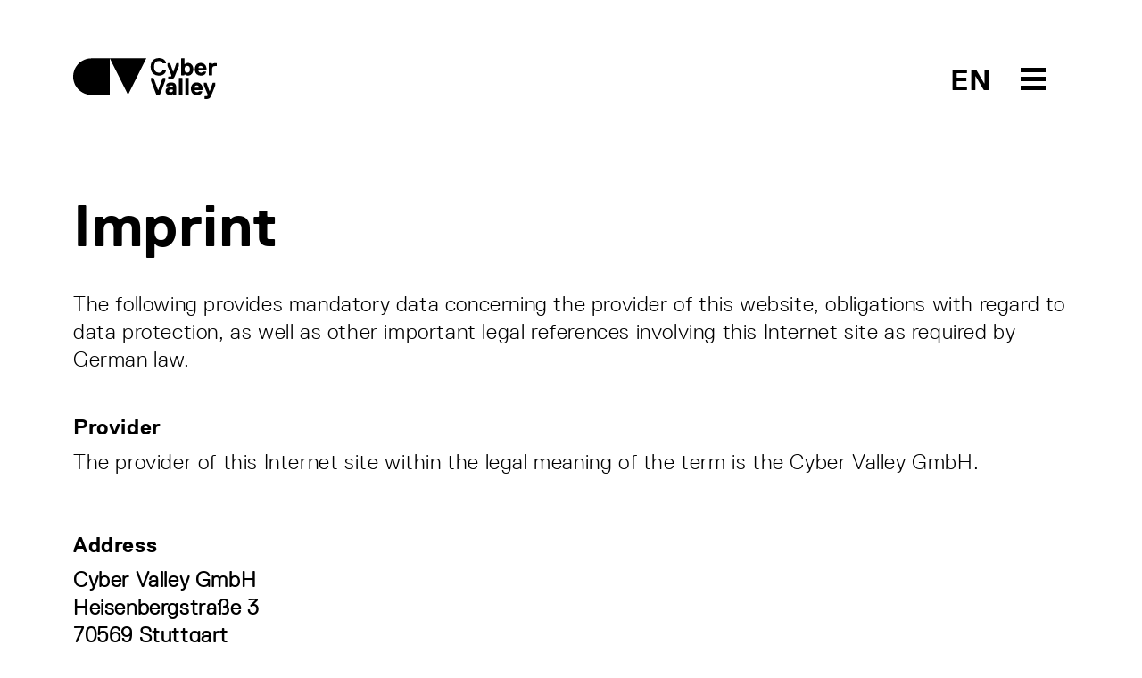

--- FILE ---
content_type: text/html; charset=utf-8
request_url: http://cyvy.eu/en/imprint
body_size: 10637
content:
<!DOCTYPE html>
<html lang="en">
	<head>
		<title>imprint | Cyber Valley</title>
		<meta name="csrf-param" content="authenticity_token" />
<meta name="csrf-token" content="RiEtNR4sVd3svAuTxFKo/X4HzXR9bpFnD9TUnQHptJJGXfXg4q2Hnud43XBwJf1J/d8xxL/27DY0l+FPLLlPUA==" />
		<meta name="turbolinks-cache-control">
		<meta name="keywords" content="Cyber Valley, Cyber, AI,KI, Künstliche Intelligenz, Artificial Intelligence, Maschinelles Lernen, Machine Learning, Computer Vision, Robotik, Robotics, Roboter, Robots, Startups, Entrepreneurship, Incubator, Max Planck, Max Planck Gesellschaft, Max Planck Society, Baden-Württemberg, Germany, Deutschland, Europe, Europa, Gründer, Universität Tübingen, Universität Stuttgart, Stuttgart, Tübingen, Bosch, Daimler, BMW, Facebook, Porsche, ZF, Professur, Lehrstuhl, Stifungslehrstuhl, Professorship, Chair, Forschungsgruppe, Research Group, Intelligente Systeme, Intelligent Systems, MPI, Max Planck Institut, Max Planck Institute">
		<meta name="description" content="Cyber Valley is Europe’s largest research consortium in the field of artificial intelligence. Academic and private sector partners are building bridges between curiosity-driven basic research and applied research. New and multidisciplinary initiatives are constantly being added to the mix, and the Stuttgart-Tübingen region keeps gaining momentum as a European hotspot for research and innovation in the fields of machine learning, robotics, and computer vision. The state of Baden-Württemberg, the Max Planck Society with the Max Planck Institute for Intelligent Systems, the Universities of Stuttgart and Tübingen, as well as Amazon, BMW AG, Daimler AG, IAV GmbH, Dr. Ing. h.c. F. Porsche AG, Robert Bosch GmbH, and ZF Friedrichshafen AG are Cyber Valley’s founding partners of this initiative. In 2019, Fraunhofer-Gesellschaft also joined Cyber Valley as a partner. Moreover, Cyber Valley receives support from the Christian Bürkert Foundation, the Gips-Schüle Foundation, the Vector Foundation, and the Carl Zeiss Foundation.">
		<meta name="author" content="Cyber Valley">
	    	<meta property="og:url" content="http://cyvy.eu/en/imprint" />
	<meta property="og:title" content="imprint" />
	<meta property="og:description" content="" />
	<meta property="og:image" content="/cyvy_logo.png" />
	<meta property="og:type" content="website" />
<meta property="og:locale:alternate" content="en_US" />
<meta property="og:locale:alternate" content="de_DE" />
		<meta charset="utf-8">
		<meta http-equiv="X-UA-Compatible" content="IE=edge">
		<meta name="viewport" content="width=device-width, initial-scale=1">
		<link rel="preload" href="/assets/ReplicaLLWeb-Light-3332d9a74c609953101aecbbeaf2fb42cb4c4adcf7dca2fdc613b90499696cb3.woff2" as="font" type="font/woff2" crossorigin> 
		<link rel="preload" href="/assets/ReplicaLLWeb-Regular-4181bfc21c11b89a410bcbaa1499aa39d1526cf674aa1c33839d09da13616a39.woff2" as="font" type="font/woff2" crossorigin> 
		<link rel="preload" href="/assets/ReplicaLLWeb-Bold-03d71b6fd32ca6430b88fd1ecbaceff521b71f44f5f52586eb0a40bc667d7ecd.woff2" as="font" type="font/woff2" crossorigin> 
		<link rel="stylesheet" media="all" href="/assets/application-dedd71686f08f5121e4da9fdc86a2c77b853fcbe44a8cd49dcc9a69e7bc107d6.css" data-turbolinks-track="reload" />
		<script src="/assets/application-5a036147213088b08dfb054931f117a1db7ac2a17f4f9a08590cdac9ae4ef232.js" data-turbolinks-track="reload"></script>
		<link rel="icon" type="image/x-icon" href="/assets/cyvy_fav-c40dbb053294d9b82e46fa51a3e0f0144275b3c4848886db34f00f2d2a38a0f2.png" />
	</head>

	<body>
		<header>
	<div class="container">
		<div class="row pt-2 pb-5">
			<div class="col-6">
				<a href="/en">
					<svg xmlns="http://www.w3.org/2000/svg" width="161" height="46" viewBox="0 0 161 46" id="cyvy-logo" class="header-logo">
					    <g fill="none" fill-rule="evenodd"><g fill="#000"><g><g><g><path d="M100.235 13.729l.273-.274h3.282l.273.274c-.547 3.829-3.555 6.016-7.93 6.016-6.017 0-9.299-4.102-9.299-9.845 0-5.742 3.282-9.845 9.299-9.845 4.375 0 7.383 2.188 7.93 5.743l-.273.274h-3.282l-.273-.274c-.547-1.64-1.915-2.461-4.102-2.461-3.83 0-5.47 2.735-5.47 6.563 0 3.829 1.64 6.564 5.47 6.564 2.187 0 3.555-.82 4.102-2.735M114.206 19.745c-1.094 2.735-2.187 4.376-6.016 4.376h-1.368l-.273-.273v-2.735l.273-.274h1.368c1.367 0 1.64-.273 1.914-1.094v-.273L105.73 8.806V6.072l.273-.274h2.461l.274.274 3.282 9.298h.273l3.282-9.298.273-.274h2.461l.274.274v2.734l-4.376 10.94M127.88 8.806c-2.187 0-3.008 1.641-3.008 3.83 0 2.187.82 3.828 3.008 3.828s3.009-1.641 3.009-3.829-.821-3.829-3.009-3.829zm.82 10.94c-1.257 0-2.707-.383-3.554-1.368h-.274l-.273.82-.274.274h-3.008l-.273-.274V.602l.273-.273h3.282l.273.273v6.29h.274c.847-.957 2.27-1.367 3.555-1.367 3.282 0 6.016 2.735 6.016 7.11 0 4.376-2.734 7.11-6.016 7.11zM145.383 10.994c0-.273-.273-2.188-2.46-2.188-2.189 0-2.462 1.915-2.462 2.188l.273.274h4.376l.273-.274zm4.103 2.735l-.274.274h-8.478l-.273.273c0 .547.547 2.188 2.735 2.188.82 0 1.64-.274 1.914-.82l.273-.274h3.282l.274.273c-.274 1.641-1.642 4.102-5.743 4.102-4.65 0-6.837-3.281-6.837-7.11s2.188-7.11 6.563-7.11 6.564 3.281 6.564 7.11v1.094zM160.698 9.08h-1.914c-2.187 0-3.007 1.094-3.007 3.555v6.563l-.274.274h-3.282l-.273-.274V6.072l.273-.274h3.007l.275.274.274.82h.271c.575-.793 1.723-1.094 3.01-1.094h1.64l.275.274v2.734l-.275.274M97.268 41.077L96.995 41.351 93.44 41.351 93.166 41.077 87.15 25.216 87.15 22.481 87.423 22.208 89.885 22.208 90.158 22.481 95.081 35.881 95.354 35.881 100.277 22.481 100.55 22.208 103.011 22.208 103.285 22.481 103.285 25.216 97.268 41.077M111.49 35.608c-.356-.191-1.121-.273-1.64-.273-1.642 0-2.462.546-2.462 1.64 0 .848.52 1.368 1.914 1.368 1.395 0 2.461-.82 2.461-1.915v-.547l-.273-.273zm3.829 5.743h-3.009l-.273-.274-.274-.547h-.273c-.793.712-1.86 1.094-3.008 1.094-3.036 0-4.923-1.64-4.923-4.375 0-4.075 3.829-4.65 6.017-4.65.683 0 1.312.083 1.914.274l.273-.273v-.274c0-1.367-.273-1.64-1.914-1.64-.848 0-1.613-.028-1.914.82l-.274.273h-3.281l-.274-.273c0-1.641 1.368-4.102 5.743-4.102 4.376 0 5.743 2.215 5.743 6.29v7.383l-.273.274zM122.156 41.351L118.874 41.351 118.601 41.077 118.601 22.481 118.874 22.208 122.156 22.208 122.429 22.481 122.429 41.077 122.156 41.351M129.266 41.351L125.985 41.351 125.711 41.077 125.711 22.481 125.985 22.208 129.266 22.208 129.539 22.481 129.539 41.077 129.266 41.351M141.026 32.873c0-.273-.274-2.188-2.462-2.188-2.187 0-2.46 1.915-2.46 2.188l.273.274h4.375l.274-.274zm4.101 2.735l-.273.273h-8.477l-.274.274c0 .547.547 2.188 2.735 2.188.82 0 1.64-.274 1.914-.82l.274-.274h3.281l.274.273c-.274 1.641-1.64 4.102-5.743 4.102-4.65 0-6.837-3.281-6.837-7.11s2.188-7.11 6.563-7.11c4.376 0 6.563 3.281 6.563 7.11v1.094zM154.974 41.624C153.88 44.36 152.785 46 148.958 46h-1.369l-.273-.273v-2.735l.273-.274h1.369c1.367 0 1.64-.273 1.913-1.094v-.273l-4.375-10.666v-2.734l.273-.274h2.462l.273.274 3.281 9.298h.273l3.283-9.298.273-.274h2.462l.273.274v2.734l-4.375 10.94M20.502.355C9.18.355 0 9.535 0 20.858S9.18 41.36 20.502 41.36h20.502V.355H20.502M61.506 41.36L41.004.355 82.009.355 61.506 41.36" transform="translate(-160.000000, -40.000000) translate(160.000000, 21.000000) translate(0.000000, 19.000000)"/></g></g></g></g></g>
					</svg>
					<!-- <svg id="Layer_1" data-name="Layer 1" xmlns="http://www.w3.org/2000/svg" viewBox="0 0 500 499.82" class="header-logo-5-year">
						<defs>
							<style>
								.cls-1{fill:#fff;}
								.cls-2{fill:#000;}
								.cls-3{fill:#ff0043;}
							</style>
						</defs>
						<path class="cls-2" d="M71.42,338a71.43,71.43,0,0,0,0,142.85h71.43V338Z" transform="translate(0 -0.09)"/>
						<polygon class="cls-2" points="214.27 480.72 142.85 337.87 285.69 337.87 214.27 480.72"/>
						<path class="cls-2" d="M322.2,499.91l-3-7c1.68-.72,41.08-18.22,39.64-60.06-.49-14.1-3.27-27.29-6-40.06-4.49-21.28-8.73-41.38-1.6-62.22C357,314,378.13,280.53,417.39,273l1.42,7.42c-33.25,6.36-54.32,34.95-60.36,52.62-6.46,18.87-2.43,38,1.84,58.21,2.76,13.08,5.61,26.61,6.12,41.37C368,479.72,322.66,499.72,322.2,499.91Z" transform="translate(0 -0.09)"/>
						<path class="cls-3" d="M412.39,282a72.92,72.92,0,0,0-12.9,5.15l-17.55,36.21L449.41,300Z" transform="translate(0 -0.09)"/><path class="cls-3" d="M492.06,96.13a142.84,142.84,0,1,0-96.29,184.34,81.74,81.74,0,0,1,18.86-6.78A142.82,142.82,0,0,0,492.06,96.13Z" transform="translate(0 -0.09)"/>
						<path class="cls-1" d="M373.12,206.59c-25.36,6.74-42.48-3.19-49.56-23l1.24-2.14L345.09,176l2.14,1.24c4.39,9.69,10.36,11.72,20.5,9,11.83-3.15,17.25-10,12.76-26.92-3.15-11.83-10.46-18.94-22.3-15.79-6.76,1.8-13.08,5.28-15.91,15.08l-2.92,2.59L322,164.06l-2.14-1.24L306.17,97.68l1.24-2.14,69.32-18.42,2.13,1.24,4.5,16.91-1.24,2.14L334.78,110l-1.24,2.13,4.6,24.12,1.69-.45c2.21-5.29,7.05-10.92,18-13.84,22-5.84,40,7.47,45.83,29.45C410.89,178.45,401.86,199,373.12,206.59Z" transform="translate(0 -0.09)"/>
					</svg> -->
				</a>
			</div>
			<div class="col-6 text-end">	
				<div style="position: relative; display: inline-block; width: 160px;">
					<span class="header-btn-toggle-text header-btn-toggle-text-black">
								<a href='/de/pages/imprint' class=''>EN</a> 
					</span>
					<span id="menuArea">
	<input type="checkbox" id="menuToggle"></input>
	<label for="menuToggle" class="menuOpen">
  		<span class="open" onclick="mobileMenuToggle()">
	  		<svg width="80px" height="80px" viewBox="0 0 80 80" version="1.1" xmlns="http://www.w3.org/2000/svg" xmlns:xlink="http://www.w3.org/1999/xlink" id="menu-burger-btn">
			    <g id="Icon/Black/M/Menu" stroke="none" stroke-width="1" fill="none" fill-rule="evenodd">
			        <rect id="Rectangle-8-Copy-33" x="0" y="0" width="80" height="80"></rect>
			        <path d="M26,28 L54,28 L54,33 L26,33 L26,28 Z M26,48 L54,48 L54,53 L26,53 L26,48 Z M26,38 L54,38 L54,43 L26,43 L26,38 Z" id="Combined-Shape" fill="#000"></path>
			    </g>
			</svg>
			<svg width="80px" height="80px" viewBox="0 0 80 80" version="1.1" xmlns="http://www.w3.org/2000/svg" xmlns:xlink="http://www.w3.org/1999/xlink" id="menu-close-btn">
				<g id="Icon/Black/M/CloseX" stroke="none" stroke-width="1" fill="none" fill-rule="evenodd">
					<path d="M40,38.391342 L36.0130772,34.4044192 C35.6225529,34.0138949 34.9893879,34.0138949 34.5988636,34.4044192 C34.2083394,34.7949435 34.2083394,35.4281085 34.5988636,35.8186328 L38.5857864,39.8055556 L34.5988636,43.7924784 C34.2083394,44.1830026 34.2083394,44.8161676 34.5988636,45.2066919 C34.9893879,45.5972162 35.6225529,45.5972162 36.0130772,45.2066919 L40,41.2197691 L43.9869228,45.2066919 C44.3774471,45.5972162 45.0106121,45.5972162 45.4011364,45.2066919 C45.7916606,44.8161676 45.7916606,44.1830026 45.4011364,43.7924784 L41.4142136,39.8055556 L45.4011364,35.8186328 C45.7916606,35.4281085 45.7916606,34.7949435 45.4011364,34.4044192 C45.0106121,34.0138949 44.3774471,34.0138949 43.9869228,34.4044192 L40,38.391342 Z M40,56 C31.163444,56 24,48.836556 24,40 C24,31.163444 31.163444,24 40,24 C48.836556,24 56,31.163444 56,40 C56,48.836556 48.836556,56 40,56 Z" id="Combined-Shape" fill="#fff"></path>
					<rect id="Rectangle-8-Copy-26" x="0" y="0" width="80" height="80"></rect>
				</g>
			</svg>
  		</span>
	</label>
	<div class="menu menuEffects">
  		<label for="menuToggle"></label>
			<div>
				<div class="mobile-menu-header">
					<div class="container">
						<div class="row pt-2 pb-5">
							<div class="col-6 mobile-logo-container-col">
								<a href="/en">
									<svg xmlns="http://www.w3.org/2000/svg" width="161" height="46" viewBox="0 0 161 46" id="cyvy-logo">
									    <g fill="#fff" fill-rule="evenodd"><g fill="#fff"><g><g><g><path d="M100.235 13.729l.273-.274h3.282l.273.274c-.547 3.829-3.555 6.016-7.93 6.016-6.017 0-9.299-4.102-9.299-9.845 0-5.742 3.282-9.845 9.299-9.845 4.375 0 7.383 2.188 7.93 5.743l-.273.274h-3.282l-.273-.274c-.547-1.64-1.915-2.461-4.102-2.461-3.83 0-5.47 2.735-5.47 6.563 0 3.829 1.64 6.564 5.47 6.564 2.187 0 3.555-.82 4.102-2.735M114.206 19.745c-1.094 2.735-2.187 4.376-6.016 4.376h-1.368l-.273-.273v-2.735l.273-.274h1.368c1.367 0 1.64-.273 1.914-1.094v-.273L105.73 8.806V6.072l.273-.274h2.461l.274.274 3.282 9.298h.273l3.282-9.298.273-.274h2.461l.274.274v2.734l-4.376 10.94M127.88 8.806c-2.187 0-3.008 1.641-3.008 3.83 0 2.187.82 3.828 3.008 3.828s3.009-1.641 3.009-3.829-.821-3.829-3.009-3.829zm.82 10.94c-1.257 0-2.707-.383-3.554-1.368h-.274l-.273.82-.274.274h-3.008l-.273-.274V.602l.273-.273h3.282l.273.273v6.29h.274c.847-.957 2.27-1.367 3.555-1.367 3.282 0 6.016 2.735 6.016 7.11 0 4.376-2.734 7.11-6.016 7.11zM145.383 10.994c0-.273-.273-2.188-2.46-2.188-2.189 0-2.462 1.915-2.462 2.188l.273.274h4.376l.273-.274zm4.103 2.735l-.274.274h-8.478l-.273.273c0 .547.547 2.188 2.735 2.188.82 0 1.64-.274 1.914-.82l.273-.274h3.282l.274.273c-.274 1.641-1.642 4.102-5.743 4.102-4.65 0-6.837-3.281-6.837-7.11s2.188-7.11 6.563-7.11 6.564 3.281 6.564 7.11v1.094zM160.698 9.08h-1.914c-2.187 0-3.007 1.094-3.007 3.555v6.563l-.274.274h-3.282l-.273-.274V6.072l.273-.274h3.007l.275.274.274.82h.271c.575-.793 1.723-1.094 3.01-1.094h1.64l.275.274v2.734l-.275.274M97.268 41.077L96.995 41.351 93.44 41.351 93.166 41.077 87.15 25.216 87.15 22.481 87.423 22.208 89.885 22.208 90.158 22.481 95.081 35.881 95.354 35.881 100.277 22.481 100.55 22.208 103.011 22.208 103.285 22.481 103.285 25.216 97.268 41.077M111.49 35.608c-.356-.191-1.121-.273-1.64-.273-1.642 0-2.462.546-2.462 1.64 0 .848.52 1.368 1.914 1.368 1.395 0 2.461-.82 2.461-1.915v-.547l-.273-.273zm3.829 5.743h-3.009l-.273-.274-.274-.547h-.273c-.793.712-1.86 1.094-3.008 1.094-3.036 0-4.923-1.64-4.923-4.375 0-4.075 3.829-4.65 6.017-4.65.683 0 1.312.083 1.914.274l.273-.273v-.274c0-1.367-.273-1.64-1.914-1.64-.848 0-1.613-.028-1.914.82l-.274.273h-3.281l-.274-.273c0-1.641 1.368-4.102 5.743-4.102 4.376 0 5.743 2.215 5.743 6.29v7.383l-.273.274zM122.156 41.351L118.874 41.351 118.601 41.077 118.601 22.481 118.874 22.208 122.156 22.208 122.429 22.481 122.429 41.077 122.156 41.351M129.266 41.351L125.985 41.351 125.711 41.077 125.711 22.481 125.985 22.208 129.266 22.208 129.539 22.481 129.539 41.077 129.266 41.351M141.026 32.873c0-.273-.274-2.188-2.462-2.188-2.187 0-2.46 1.915-2.46 2.188l.273.274h4.375l.274-.274zm4.101 2.735l-.273.273h-8.477l-.274.274c0 .547.547 2.188 2.735 2.188.82 0 1.64-.274 1.914-.82l.274-.274h3.281l.274.273c-.274 1.641-1.64 4.102-5.743 4.102-4.65 0-6.837-3.281-6.837-7.11s2.188-7.11 6.563-7.11c4.376 0 6.563 3.281 6.563 7.11v1.094zM154.974 41.624C153.88 44.36 152.785 46 148.958 46h-1.369l-.273-.273v-2.735l.273-.274h1.369c1.367 0 1.64-.273 1.913-1.094v-.273l-4.375-10.666v-2.734l.273-.274h2.462l.273.274 3.281 9.298h.273l3.283-9.298.273-.274h2.462l.273.274v2.734l-4.375 10.94M20.502.355C9.18.355 0 9.535 0 20.858S9.18 41.36 20.502 41.36h20.502V.355H20.502M61.506 41.36L41.004.355 82.009.355 61.506 41.36" transform="translate(-160.000000, -40.000000) translate(160.000000, 21.000000) translate(0.000000, 19.000000)"/></g></g></g></g></g>
									</svg>
								</a>
							</div>
							<div class="col-6"></div>
						</div>
					</div>
				</div>
				<div class="mobile-menu-item-container">
				<div class="container h-100">
					<div class="row h-100">
						<div class="col-md-2 col-sm-12"></div>
						<div class="col-md-8 col-sm-12 text-start align-self-center">
							<div class="row">
								<div class="col-md-6">
									<div class="mobile-menu-links">
										<h2><a href="/en/about">About</a></h2>
										<h2><a href="/en/events">Events</a></h2>
										<h2><a href="/en/news">News</a></h2>
										<h2><a href="/en/public-engagement">Public engagement</a></h2>
										<h2><a href="/en/jobs">Jobs</a></h2>										
									</div>
								</div>
								<div class="col-md-6">
									<div class="mobile-menu-links">
										<h2><a href="/en/start-up-network">Start-up Network</a></h2>
										<h2><a href="/en/corporate-network">Corporate Network</a></h2>
										<h2><a href="/en/investor-network">Investor Network</a></h2>
										<h2><a href="/en/ai-incubator">The AI Incubator</a></h2>
										<h2><a href="/en/cyber-valley-health-cluster">Health Cluster</a></h2>
									</div>
								</div>
							</div>
						</div>
						<div class="col-md-2 col-sm-12"></div>
					</div>
				</div>
			</div>
		</div>
</span>
				</div>
			</div>
		</div>
	</div>
</header>
			<div class="header-teaser-container"></div>
		<main>
			<!-- title -->

<!-- meta (description & keywords) -->




			

		<div class="section section-top" style=" background-color: ;"><a id="imprint_conent" class="anchor-link"></a>
			<div class="container content-link ">

            <h1>Imprint</h1>

<p><br>
The following provides mandatory data concerning the provider of this website, obligations with regard to data protection, as well as other important legal references involving this Internet site as required by German law.</p>

<h4>
<br>
Provider</h4>

<p>The provider of this Internet site within the legal meaning of the term is the Cyber Valley GmbH. </p>

<p> </p>

<h4>Address</h4>

<p><strong>Cyber Valley GmbH </strong><br>
<strong>Heisenbergstraße 3 <br>
70569 Stuttgart </strong></p>

<p><strong><a href="mailto:Contact@cyber-valley.de" target="_blank">contact@cyber-valley.de</a> <br>
+49 711 689 1844 </strong></p>

<p><br>
Handelsregister Stuttgart <br>
Register number: HRB 783656  <br>
USt-IdNr.: DE356219536 <br>
 </p>

<h4>Representatives</h4>

<p>The Cyber Valley GmbH is legally represented by the Managing Director  Dr. Florian K. Mayer. </p>

<p> </p>

<p>Responsible editor for the contents of the Cyber Valley website (https://cyber-valley.de) with regard to media law:</p>

<p><strong>Dr. Florian K. Mayer</strong><br>
Heisenbergstraße 3 <br>
70569 Stuttgart <br>
<a href="mailto:contact@cyber-valley.de">contact@cyber-valley.de</a></p>

<p> </p>

<p>Technically responsible for the Cyber Valley website (https://cyber-valley.de):</p>

<p><strong>Jon Williams </strong><br>
Max-Planck-Ring 4 <br>
72076 Tübingen <br>
<a href="mailto:jonathan.williams@tuebingen.mpg.de" target="_blank">jonathan.williams@tuebingen.mpg.de</a> </p>

<p><br>
 </p>

<h4>Liability for Contents of Online Information </h4>

<p>As the provider of contents in accordance with Section 7 Paragraph 1 of the Tele-Media Law, the Cyber Valley GmbH shall be responsible for any contents which it makes available for use in accordance with general legal provisions. The Cyber Valley GmbH makes every effort to provide timely and accurate information on this Web site. Nevertheless, errors and inaccuracies cannot be completely ruled out. Therefore, the Cyber Valley GmbH does not assume any liability for the relevance, accuracy, completeness or quality of the information provided. The Cyber Valley GmbH shall not be liable for damage of a tangible or intangible nature caused directly or indirectly through the use or failure to use the information offered and/or through the use of faulty or incomplete information unless it is verifiably culpable of intent or gross negligence. The same shall apply to any downloadable software available free of charge. The Cyber Valley GmbH reserves the right to modify, supplement, or delete any or all of the information offered on its Internet site, or to temporarily or permanently cease publication thereof without prior and separate notification.</p>

<p> </p>

<h4>Links to Internet Sites of Third Parties</h4>

<p>This Internet site includes links to external pages. The respective provider shall be responsible for the contents of any linked external pages. In establishing the initial link, the Cyber Valley GmbH has reviewed the respective external content in order to determine whether such link entailed possible civil or criminal responsibility. However, a constant review of linked external pages is unreasonable without concrete reason to believe that a violation of the law may be involved. If the Cyber Valley GmbH determines such or it is pointed out by others that an external offer to which it is connected via a link entails civil or criminal responsibility, then the Cyber Valley GmbH will immediately eliminate any link to this offer. The Cyber Valley GmbH expressly dissociates itself from such contents.</p>

<p> </p>

<h4>Availability of the website </h4>

<p>Cyber Valley GmbH will make every effort to provide the service as uninterruptedly as possible. However, even with all due care, downtimes cannot be ruled out. It reserves the right to change or discontinue the service at any time. We cannot accept any liability for interruptions or other disruptions.</p>

<ul>
</ul>

<p> </p>

<h4>Copyright</h4>

<p>The layout, graphics employed and any other contents on the homepage of the Max Planck Society Internet site are protected by copyright law.</p>

<p>Publication on the World Wide Web or other services of the Internet does not imply any declaration of consent for any other use by third parties. Any use not permitted by German copyright law requires the prior written consent of Cyber Valley GmbH.</p>

<p>© Cyber Valley GmbH. All rights reserved. </p>

<p> </p>

<p>The imprint also applies to the following social media presences of Cyber Valley GmbH: </p>

<p>Instagram Cyber Valley: https://www.instagram.com/cybervalley_bw/  <br>
LinkedIn Cyber Valley: https://www.linkedin.com/company/cybervalley/ <br>
YouTube Cyber Valley: https://www.youtube.com/@cybervalley</p>
    
</div>
		</div>




		</main>
		<footer>
	<div class="container">
		<div class="row pb-4">
			<div class="col-md-3 col-sm-12">
				<div class="footer-logo-container">
					<a href="/en">
						<svg xmlns="http://www.w3.org/2000/svg" width="161" height="46" viewBox="0 0 161 46">
							<title>Cyber Valley</title>
		    				<g fill="none" fill-rule="evenodd"><g fill="#FFF"><g><g><g>
		                        <path d="M100.235 13.729l.273-.274h3.282l.273.274c-.547 3.829-3.555 6.016-7.93 6.016-6.017 0-9.299-4.102-9.299-9.845 0-5.742 3.282-9.845 9.299-9.845 4.375 0 7.383 2.188 7.93 5.743l-.273.274h-3.282l-.273-.274c-.547-1.64-1.915-2.461-4.102-2.461-3.83 0-5.47 2.735-5.47 6.563 0 3.829 1.64 6.564 5.47 6.564 2.187 0 3.555-.82 4.102-2.735M114.206 19.745c-1.094 2.735-2.187 4.376-6.016 4.376h-1.368l-.273-.273v-2.735l.273-.274h1.368c1.367 0 1.64-.273 1.914-1.094v-.273L105.73 8.806V6.072l.273-.274h2.461l.274.274 3.282 9.298h.273l3.282-9.298.273-.274h2.461l.274.274v2.734l-4.376 10.94M127.88 8.806c-2.187 0-3.008 1.641-3.008 3.83 0 2.187.82 3.828 3.008 3.828s3.009-1.641 3.009-3.829-.821-3.829-3.009-3.829zm.82 10.94c-1.257 0-2.707-.383-3.554-1.368h-.274l-.273.82-.274.274h-3.008l-.273-.274V.602l.273-.273h3.282l.273.273v6.29h.274c.847-.957 2.27-1.367 3.555-1.367 3.282 0 6.016 2.735 6.016 7.11 0 4.376-2.734 7.11-6.016 7.11zM145.383 10.994c0-.273-.273-2.188-2.46-2.188-2.189 0-2.462 1.915-2.462 2.188l.273.274h4.376l.273-.274zm4.103 2.735l-.274.274h-8.478l-.273.273c0 .547.547 2.188 2.735 2.188.82 0 1.64-.274 1.914-.82l.273-.274h3.282l.274.273c-.274 1.641-1.642 4.102-5.743 4.102-4.65 0-6.837-3.281-6.837-7.11s2.188-7.11 6.563-7.11 6.564 3.281 6.564 7.11v1.094zM160.698 9.08h-1.914c-2.187 0-3.007 1.094-3.007 3.555v6.563l-.274.274h-3.282l-.273-.274V6.072l.273-.274h3.007l.275.274.274.82h.271c.575-.793 1.723-1.094 3.01-1.094h1.64l.275.274v2.734l-.275.274M97.268 41.077L96.995 41.351 93.44 41.351 93.166 41.077 87.15 25.216 87.15 22.481 87.423 22.208 89.885 22.208 90.158 22.481 95.081 35.881 95.354 35.881 100.277 22.481 100.55 22.208 103.011 22.208 103.285 22.481 103.285 25.216 97.268 41.077M111.49 35.608c-.356-.191-1.121-.273-1.64-.273-1.642 0-2.462.546-2.462 1.64 0 .848.52 1.368 1.914 1.368 1.395 0 2.461-.82 2.461-1.915v-.547l-.273-.273zm3.829 5.743h-3.009l-.273-.274-.274-.547h-.273c-.793.712-1.86 1.094-3.008 1.094-3.036 0-4.923-1.64-4.923-4.375 0-4.075 3.829-4.65 6.017-4.65.683 0 1.312.083 1.914.274l.273-.273v-.274c0-1.367-.273-1.64-1.914-1.64-.848 0-1.613-.028-1.914.82l-.274.273h-3.281l-.274-.273c0-1.641 1.368-4.102 5.743-4.102 4.376 0 5.743 2.215 5.743 6.29v7.383l-.273.274zM122.156 41.351L118.874 41.351 118.601 41.077 118.601 22.481 118.874 22.208 122.156 22.208 122.429 22.481 122.429 41.077 122.156 41.351M129.266 41.351L125.985 41.351 125.711 41.077 125.711 22.481 125.985 22.208 129.266 22.208 129.539 22.481 129.539 41.077 129.266 41.351M141.026 32.873c0-.273-.274-2.188-2.462-2.188-2.187 0-2.46 1.915-2.46 2.188l.273.274h4.375l.274-.274zm4.101 2.735l-.273.273h-8.477l-.274.274c0 .547.547 2.188 2.735 2.188.82 0 1.64-.274 1.914-.82l.274-.274h3.281l.274.273c-.274 1.641-1.64 4.102-5.743 4.102-4.65 0-6.837-3.281-6.837-7.11s2.188-7.11 6.563-7.11c4.376 0 6.563 3.281 6.563 7.11v1.094zM154.974 41.624C153.88 44.36 152.785 46 148.958 46h-1.369l-.273-.273v-2.735l.273-.274h1.369c1.367 0 1.64-.273 1.913-1.094v-.273l-4.375-10.666v-2.734l.273-.274h2.462l.273.274 3.281 9.298h.273l3.283-9.298.273-.274h2.462l.273.274v2.734l-4.375 10.94M20.502.355C9.18.355 0 9.535 0 20.858S9.18 41.36 20.502 41.36h20.502V.355H20.502M61.506 41.36L41.004.355 82.009.355 61.506 41.36" transform="translate(-160.000000, -40.000000) translate(160.000000, 21.000000) translate(0.000000, 19.000000)"/>
		                    </g></g></g></g></g>
						</svg>
					</a>
				</div>
			</div>
			<div class="col-3 d-none d-md-block">
				<p class="footer-title">Cyber Valley GmbH</p>
				<p>Heisenbergstr. 3<br />70569 Stuttgart</p>
				<p>Maria-von-Linden-Straße 1<br />72076 Tübingen</p>
				<p class="mb-0">+49 711 689 1844<br /><a href="mailto:contact@cyber-valley.de">contact@cyber-valley.de</a></p>

				<div class="social-icons-container text-center">
					<p></p>
					<p><a rel="noopener noreferrer" target="_blank" href="https://www.linkedin.com/company/cybervalley/"><img alt="Cyber Valley on Linkedin" src="/assets/footer/social_linkedin-2562bf6b6d146624337aefe477301b48ecaceaad673d68214391f59fcdd7bbd2.svg" /></a></p>
					<p><a rel="noopener noreferrer" target="_blank" href="https://www.instagram.com/cybervalley_bw/"><img alt="Cyber Valley on Instagram" src="/assets/footer/social_instagram-5c92cd10969967ec578c3e21612b60c3654875153f7098616d721310cdb0a58d.svg" /></a></p>
					<p><a rel="noopener noreferrer" target="_blank" href="https://www.youtube.com/channel/UCPi8donVDkcOeM4C0CfP5fg"><img alt="Cyber Valley on YouTube" src="/assets/footer/social_youtube-0b93f2b045071e5117c4430cf60a8dcd1fa890a3a1fed7a2bcb446d8210bc622.svg" /></a></p>
					<p></p>
				</div>
			</div>
			<div class="col-md-3 col-sm-12">
				<h4 class="children"><a href="/en/news">News</a></h4>
				<p><a href="/en/newsletter">Cyber Valley Newsletter</a></p>
				<p class="last"><a href="/en/jobs">Cyber Valley Community Jobs</a></p>
				
				
				<h4 class="children"><a href="/en/events">Programs</a></h4>
				<!-- <p></p> -->
				<p><a href="/en/ai-incubator">The AI Incubator</a></p>
				<p><a href="/en/ki-landbox">KI-Ländbox</a></p>
				<p class="last"><a href="/en/valley-and-sunrise-program">Valley &amp; Sunrise</a></p>
				
				<!-- <p></p> -->
				<!-- <p class="last"></p> -->

				
				<h4 class="children"><a href="/en/research">Research</a></h4>
				<p><a href="/en/people">People</a></p>
				<p>
					<a href="/en/imprs">IMPRS-IS</a>
				</p>
				
				<p><a href="/en/research-groups">Cyber Valley Innovation Campus Research Groups</a></p>
				<p class="last">
					<a href="/en/research-fund">Cyber Valley Research Fund</a>
				</p>
				

				

			</div>
			<div class="col-md-3">
				<!-- <h4 class="children"></h4> -->
				<h4 class="children"><a href="/en/innovation-economy">Cyber Valley GmbH Innovation &amp; Economy</a></h4>
				<p><a href="/en/start-up-network">Cyber Valley Start-up Network </a></p>
				<p><a href="/en/corporate-network">Cyber Valley Corporate Network</a></p>
				<p class="last"><a href="/en/investor-network">Cyber Valley Investor Network</a></p>
				


				<h4 class="children"><a href="/en/public-engagement">Public engagement</a></h4>
				<!-- <p></p> -->
				<p class="last"><a href="/en/public-advisory-board">Public Advisory Board</a></p>

				<h4 class="children"><a href="/en/about">About</a></h4>
				<p><a href="/en/community">Cyber Valley Community</a></p>
				<p><a href="/en/partner-list">Cyber Valley Innovation Campus 1.0</a></p>
				<p><a href="/en/team">Cyber Valley GmbH Team</a></p>
				<p><a href="/en/values">Cyber Valley GmbH Values</a></p>
				<p>
						<a href="/en/aufsichtsrat">Cyber Valley GmbH Supervisory Board</a>
				</p>
				<p><a href="/en/press">Cyber Valley GmbH Media Relations</a></p>
				<p class="last"><a href="/en/faqs">Cyber Valley Community FAQs</a></p>
				
			</div>
		</div>
		<div class="row d-block d-md-none">
			<div class="col-12 text-center mb-5">
				<a rel="noopener noreferrer" target="_blank" href="https://www.linkedin.com/company/cybervalley/"><img alt="Cyber Valley on Linkedin" class="p-3" src="/assets/footer/social_linkedin-2562bf6b6d146624337aefe477301b48ecaceaad673d68214391f59fcdd7bbd2.svg" /></a>
				<a rel="noopener noreferrer" target="_blank" href="https://www.instagram.com/cybervalley_bw/"><img alt="Cyber Valley on Instagram" class="p-3" src="/assets/footer/social_instagram-5c92cd10969967ec578c3e21612b60c3654875153f7098616d721310cdb0a58d.svg" /></a>
				<a rel="noopener noreferrer" target="_blank" href="https://www.youtube.com/channel/UCPi8donVDkcOeM4C0CfP5fg"><img alt="Cyber Valley on YouTube" class="p-3" src="/assets/footer/social_youtube-0b93f2b045071e5117c4430cf60a8dcd1fa890a3a1fed7a2bcb446d8210bc622.svg" /></a>
			</div>
			<div class="col-12 text-center mb-5">
				<div class="d-grid">
					<a class="btn btn-outline-white btn-cyvy text-uppercase" href="/en/admin">Sign In</a>
				</div>
			</div>
			<div class="col-12">
				<p class="footer-title">Cyber Valley GmbH</p>
				<div class="row">
					<div class="col-6">
						<p>Heisenbergstr. 3<br />70569 Stuttgart</p>
						<p class="mb-0"><a href="mailto:contact@cyber-valley.de">contact@cyber-valley.de</a></p>
					</div>
					<div class="col-6">
						<p>Maria-von-Linden-Straße 1<br />72076 Tübingen</p>
						<p>+49 711 689 1844</p>
					</div>
				</div>
			</div>
		</div>
		<div class="row pt-4 align-items-end">
			
			<div class="col-3 d-none d-md-block">
				<a class="btn btn-outline-white btn-cyvy text-uppercase mb-2" href="/en/admin">Sign In</a>
			</div>
			<div class="col-md-3 col-sm-12">
				<p class="mb-2">
					<a href="/en/imprint">Imprint</a>  <span class="cyvy-text-muted">|</span> <a href="/en/privacy-policy">Privacy Policy</a>
				</p>
			</div>
			<div class="col-md-6 col-sm-12">
				<p class="cyvy-text-muted mb-2">©2026 Max-Planck-Gesellschaft and Cyber Valley</p>
			</div>
		</div>	
	</div>
</footer> 

		<!-- Matomo (piwik) -->
			<script type="text/javascript">
			  var _paq = _paq || [];
			  _paq.push(["setDomains", ["*.cyber-valley.de","*.cyber-valley.eu","*.cyber-valley.org","*.cyvy.de","*.cyvy.eu","*.cyvy.org"]]);
			  _paq.push(['trackPageView']);
			  _paq.push(['enableLinkTracking']);
			  (function() {
			    var u="https://piwik.tuebingen.mpg.de/";
			    _paq.push(['setTrackerUrl', u+'piwik.php']);
			    _paq.push(['setSiteId', '26']);
			    var d=document, g=d.createElement('script'), s=d.getElementsByTagName('script')[0];
			    g.type='text/javascript'; g.async=true; g.defer=true; g.src=u+'piwik.js'; s.parentNode.insertBefore(g,s);
			  })();
			</script>
			<noscript><p><img src="https://piwik.tuebingen.mpg.de/piwik.php?idsite=26&amp;rec=1" style="border:0;" alt="" /></p></noscript>
		<!-- End Matomo Code -->

	</body>

	<div class="modal fade" id="scheduleModal" tabindex="-1" aria-labelledby="exampleModalLabel" aria-hidden="true">
  <div class="modal-dialog modal-dialog-centered modal-lg">
    <div class="modal-content schedule-modal-content">
      <div class="modal-header">
        <h5 class="modal-title" id="myModalLabel">
          <svg xmlns="http://www.w3.org/2000/svg" viewBox="0 0 512 512" style="width: 16px; height: auto; padding-bottom: 4px;"><path id="title-color-icon" d="M256 8C119 8 8 119 8 256s111 248 248 248 248-111 248-248S393 8 256 8z"/></svg> <span id="modal-name"></span>
        </h5>
        <button type="button" class="btn-close" data-bs-dismiss="modal" aria-label="Close"></button>
      </div>
      <div class="modal-body">

        <div class="row">
          <div class="col-12">
            <svg xmlns="http://www.w3.org/2000/svg" viewBox="0 0 512 512" style="width: 16px; height: auto; padding-bottom: 4px;"><path d="M256 8C119 8 8 119 8 256s111 248 248 248 248-111 248-248S393 8 256 8zm0 448c-110.5 0-200-89.5-200-200S145.5 56 256 56s200 89.5 200 200-89.5 200-200 200zm61.8-104.4l-84.9-61.7c-3.1-2.3-4.9-5.9-4.9-9.7V116c0-6.6 5.4-12 12-12h32c6.6 0 12 5.4 12 12v141.7l66.8 48.6c5.4 3.9 6.5 11.4 2.6 16.8L334.6 349c-3.9 5.3-11.4 6.5-16.8 2.6z"/></svg> <span id="modal-time"></span>
            <p class="mt-3"><span id="schedule-modal-content"></span></p>
            <p>
              <span id="modal-url" class="hidden">
                <a id="modal-info-link" href="" target="_blank">More information <small><svg xmlns="http://www.w3.org/2000/svg" viewBox="0 0 512 512" style="width: 16px; height: auto; padding-bottom: 4px;"><path d="M432 320H400a16 16 0 0 0 -16 16V448H64V128H208a16 16 0 0 0 16-16V80a16 16 0 0 0 -16-16H48A48 48 0 0 0 0 112V464a48 48 0 0 0 48 48H400a48 48 0 0 0 48-48V336A16 16 0 0 0 432 320zM488 0h-128c-21.4 0-32.1 25.9-17 41l35.7 35.7L135 320.4a24 24 0 0 0 0 34L157.7 377a24 24 0 0 0 34 0L435.3 133.3 471 169c15 15 41 4.5 41-17V24A24 24 0 0 0 488 0z"/></svg></small></a>
              </span>
             </p>
          </div>
        </div>
      </div>
      <div class="modal-footer-schedule">
        <div class="row">
          <div class="col-6">
            <svg xmlns="http://www.w3.org/2000/svg" viewBox="0 0 448 512" style="width: 16px; height: auto; padding-bottom: 4px;"><path d="M400 64h-48V12c0-6.6-5.4-12-12-12h-40c-6.6 0-12 5.4-12 12v52H160V12c0-6.6-5.4-12-12-12h-40c-6.6 0-12 5.4-12 12v52H48C21.5 64 0 85.5 0 112v352c0 26.5 21.5 48 48 48h352c26.5 0 48-21.5 48-48V112c0-26.5-21.5-48-48-48zm-6 400H54c-3.3 0-6-2.7-6-6V160h352v298c0 3.3-2.7 6-6 6z"/></svg> <span id="modal-date"></span>
          </div>
          <div class="col-6 text-end text-right">
            <span id="location-wrapper" class="hidden"><svg xmlns="http://www.w3.org/2000/svg" viewBox="0 0 384 512" style="width: 16px; height: auto; padding-bottom: 4px;"><path d="M172.3 501.7C27 291 0 269.4 0 192 0 86 86 0 192 0s192 86 192 192c0 77.4-27 99-172.3 309.7-9.5 13.8-29.9 13.8-39.5 0z"/></svg> <span id="modal-location"></span></span>
          </div>
        </div>
      </div>
    </div>
  </div>
</div>
</html>

--- FILE ---
content_type: image/svg+xml
request_url: http://cyvy.eu/assets/footer/social_instagram-5c92cd10969967ec578c3e21612b60c3654875153f7098616d721310cdb0a58d.svg
body_size: 1786
content:
<?xml version="1.0" encoding="UTF-8"?>
<svg width="30px" height="30px" viewBox="0 0 30 30" version="1.1" xmlns="http://www.w3.org/2000/svg" xmlns:xlink="http://www.w3.org/1999/xlink">
    <!-- Generator: Sketch 51.3 (57544) - http://www.bohemiancoding.com/sketch -->
    <title>social_instagram</title>
    <desc>Created with Sketch.</desc>
    <defs></defs>
    <g id="Symbols" stroke="none" stroke-width="1" fill="none" fill-rule="evenodd">
        <g id="FOOTER" transform="translate(-490.000000, -572.000000)" fill="#FFFFFF">
            <g id="Group-18">
                <g transform="translate(160.000000, 106.000000)">
                    <g id="Group-15" transform="translate(330.000000, 351.000000)">
                        <g id="social_instagram" transform="translate(0.000000, 115.000000)">
                            <path d="M14.9952976,0.00946428571 C10.9227976,0.00946428571 10.4121429,0.0267261905 8.8127381,0.099702381 C7.21666667,0.1725 6.12660714,0.426011905 5.17279762,0.79672619 C4.18672619,1.17988095 3.35047619,1.69261905 2.51678571,2.52625 C1.68315476,3.35994048 1.17041667,4.19619048 0.787261905,5.1822619 C0.416547619,6.13607143 0.163035714,7.22613095 0.0902380952,8.82220238 C0.0172619048,10.4216071 0,10.9322619 0,15.0047619 C0,19.0772024 0.0172619048,19.5878571 0.0902380952,21.1872619 C0.163035714,22.7833333 0.416547619,23.8733929 0.787261905,24.8272024 C1.17041667,25.8132738 1.68315476,26.6495238 2.51678571,27.4832143 C3.35047619,28.3168452 4.18672619,28.8295833 5.17279762,29.2127976 C6.12660714,29.5834524 7.21666667,29.8369643 8.8127381,29.9097619 C10.4121429,29.9827381 10.9227976,30 14.9952976,30 C19.0677381,30 19.5783929,29.9827381 21.1777976,29.9097619 C22.773869,29.8369643 23.8639286,29.5834524 24.8177381,29.2127976 C25.8038095,28.8295833 26.6400595,28.3168452 27.47375,27.4832143 C28.307381,26.6495238 28.820119,25.8132738 29.2033333,24.8272024 C29.5739881,23.8733929 29.8275,22.7833333 29.9002976,21.1872619 C29.9732738,19.5878571 29.9905357,19.0772024 29.9905357,15.0047619 C29.9905357,10.9322619 29.9732738,10.4216071 29.9002976,8.82220238 C29.8275,7.22613095 29.5739881,6.13607143 29.2033333,5.1822619 C28.820119,4.19619048 28.307381,3.35994048 27.47375,2.52625 C26.6400595,1.69261905 25.8038095,1.17988095 24.8177381,0.79672619 C23.8639286,0.426011905 22.773869,0.1725 21.1777976,0.099702381 C19.5783929,0.0267261905 19.0677381,0.00946428571 14.9952976,0.00946428571 Z M14.9952976,2.71130952 C18.9991667,2.71130952 19.4734524,2.72660714 21.0546429,2.79875 C22.5166667,2.86541667 23.3106548,3.10970238 23.8390476,3.31505952 C24.5389881,3.58708333 25.0385119,3.91202381 25.5632143,4.43678571 C26.0879762,4.9614881 26.4129167,5.4610119 26.6849405,6.16095238 C26.8902976,6.68934524 27.1345833,7.48333333 27.20125,8.94535714 C27.2733929,10.5265476 27.2886905,11.0008333 27.2886905,15.0047619 C27.2886905,19.008631 27.2733929,19.4829167 27.20125,21.0641071 C27.1345833,22.526131 26.8902976,23.320119 26.6849405,23.8485119 C26.4129167,24.5484524 26.0879762,25.0479762 25.5632143,25.5726786 C25.0385119,26.0974405 24.5389881,26.422381 23.8390476,26.6944048 C23.3106548,26.8997619 22.5166667,27.1440476 21.0546429,27.2107143 C19.4736905,27.2828571 18.9994643,27.2981548 14.9952976,27.2981548 C10.9910714,27.2981548 10.5169048,27.2828571 8.93589286,27.2107143 C7.47386905,27.1440476 6.67988095,26.8997619 6.1514881,26.6944048 C5.45154762,26.422381 4.95202381,26.0974405 4.42732143,25.5726786 C3.90261905,25.0479762 3.57761905,24.5484524 3.30559524,23.8485119 C3.1002381,23.320119 2.85595238,22.526131 2.78928571,21.0641071 C2.71714286,19.4829167 2.70184524,19.008631 2.70184524,15.0047619 C2.70184524,11.0008333 2.71714286,10.5265476 2.78928571,8.94535714 C2.85595238,7.48333333 3.1002381,6.68934524 3.30559524,6.16095238 C3.57761905,5.4610119 3.90255952,4.9614881 4.42732143,4.43678571 C4.95202381,3.91202381 5.45154762,3.58708333 6.1514881,3.31505952 C6.67988095,3.10970238 7.47386905,2.86541667 8.93589286,2.79875 C10.5170833,2.72660714 10.991369,2.71130952 14.9952976,2.71130952 Z" id="Fill-1"></path>
                            <path d="M14.6511925,19.6328061 C11.8998643,19.6328061 9.66951952,17.4024612 9.66951952,14.6511925 C9.66951952,11.8998643 11.8998643,9.66951952 14.6511925,9.66951952 C17.4024612,9.66951952 19.6328061,11.8998643 19.6328061,14.6511925 C19.6328061,17.4024612 17.4024612,19.6328061 14.6511925,19.6328061 Z M14.6511925,6.97674419 C10.4126712,6.97674419 6.97674419,10.4126712 6.97674419,14.6511925 C6.97674419,18.8896544 10.4126712,22.3255814 14.6511925,22.3255814 C18.8896544,22.3255814 22.3255814,18.8896544 22.3255814,14.6511925 C22.3255814,10.4126712 18.8896544,6.97674419 14.6511925,6.97674419 Z" id="Fill-4"></path>
                            <path d="M24.4186047,6.62793582 C24.4186047,7.59123217 23.6376861,8.37209302 22.6743898,8.37209302 C21.7111511,8.37209302 20.9302326,7.59123217 20.9302326,6.62793582 C20.9302326,5.66463948 21.7111511,4.88372093 22.6743898,4.88372093 C23.6376861,4.88372093 24.4186047,5.66463948 24.4186047,6.62793582" id="Fill-5"></path>
                        </g>
                    </g>
                </g>
            </g>
        </g>
    </g>
</svg>